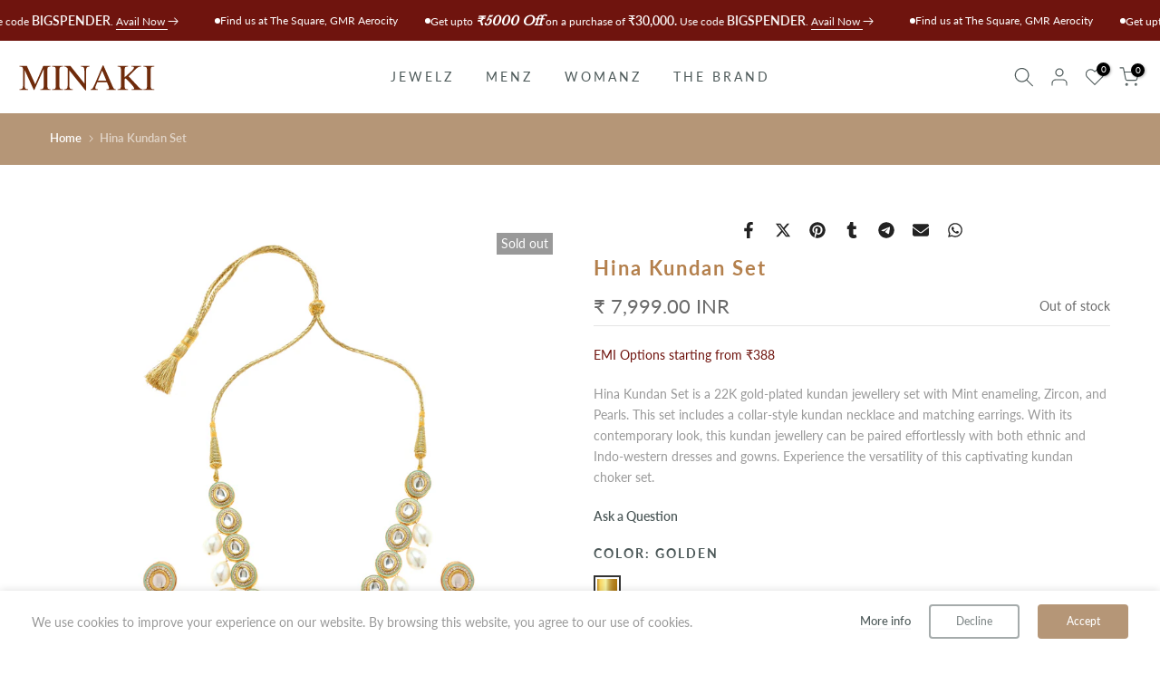

--- FILE ---
content_type: text/html; charset=utf-8
request_url: https://minaki.shop/en-int/search?type=article&q=mens%20the-brand&section_id=dropdown-menu
body_size: -168
content:
<div id="shopify-section-dropdown-menu" class="shopify-section">[nt_drop_split1]<link rel="stylesheet" href="//minaki.shop/cdn/shop/t/25/assets/t4s-submenu.css?v=147926530413512457781719320233" media="all"><div class="t4s-menu-item"><a href="/en-int/collections/sherwani">Sherwani</a></div><div class="t4s-menu-item"><a href="/en-int/collections/bundies">Bundies</a></div><div class="t4s-menu-item"><a href="/en-int/collections/kurta-sets">Kurta Sets</a></div>[nt_drop_split2]<link rel="stylesheet" href="//minaki.shop/cdn/shop/t/25/assets/t4s-submenu.css?v=147926530413512457781719320233" media="all"><div class="t4s-menu-item"><a href="/en-int/pages/about-us">About</a></div><div class="t4s-menu-item"><a href="/en-int/pages/careers">Careers</a></div><div class="t4s-menu-item"><a href="/en-int/pages/contact-us">Contact</a></div><div class="t4s-menu-item"><a href="/en-int/blogs/minaki">Blog</a></div>[nt_drop_split1]


</div>

--- FILE ---
content_type: text/html; charset=utf-8
request_url: https://minaki.shop/en-int/products/hina-kundan-set/?section_id=popups
body_size: 4870
content:
<div id="shopify-section-popups" class="shopify-section t4s-section-popup t4s-section-admn2-fixed"><!-- sections/popups.liquid --><style data-shopify>#t4s-popup__cookies-law {
					position: fixed;
					top: auto;
					bottom:0;
					left:0;
					right:0;
					background-color: var(--t4s-light-color);
					z-index: 999;
					padding: 15px 35px;
					box-shadow: 0 0 9px rgba(0,0,0,.14);
					transition: transform .35s ease);
					transform: translate3d(0,100%,0);
				}
				#t4s-popup__cookies-law.on--show {
					transform: none;
				}
				.t4s-popup__cookies-law.on--hide {
					transform: translate3d(0,100%,0);
				}
				a.t4s-pp_cookies__more-btn {
					border-bottom: 2px solid #f6f6f8;
					color: var(--secondary-color);
					font-weight: 500;
					font-size: 13px;
					margin-right: 20px;
					transition: all .25s ease;
				}
				a.t4s-pp_cookies__more-btn:focus{
					opacity: .7;
				}
				button.t4s-pp_cookies__decline-btn,
				button.t4s-pp_cookies__accept-btn {
					font-weight: 500;
					padding: 10px 14px;
					font-size: 12px;
					background-color: #b59677;
					color: var(--t4s-light-color);
					min-width: 100px;
					border-radius: 4px;
					transition: all .25s ease;
				}
				button.t4s-pp_cookies__accept-btn:focus{
					background-color: #007e91;
				}
				button.t4s-pp_cookies__decline-btn {
					margin-right: 20px;
					padding: 8px 25px;
					background-color: var(--t4s-light-color);
					color: rgba(var(--secondary-color-rgb), 0.7);
					border: 2px solid rgba(var(--secondary-color-rgb), 0.5);
				}
				@media (max-width: 767px) {
					.t4s-popup_cookies_text {
						margin-bottom: 15px;
					}
				}
				@media (-moz-touch-enabled: 0), (hover: hover) and (min-width: 1025px){
					a.t4s-pp_cookies__more-btn:hover {
						opacity: .7;
					}
					button.t4s-pp_cookies__accept-btn:hover {
						background-color: #007e91;
					}
					button.t4s-pp_cookies__decline-btn:hover {
						background-color: rgba(var(--secondary-color-rgb), 0.035);
					}
				}</style><div id="t4s-popup__cookies-law" data-block="cookie_wk9JjA" class="t4s-popup_cookies_wrap t4s-container-fluid on--hide" data-stt='{ "day_next": 60,"pp_version":1994, "show":1 }' >
			   <div class="t4s-row t4s-align-items-center t4s-justify-content-center t4s-text-center t4s-text-md-start">
			     <div class="t4s-col-item t4s-col-12 t4s-col-md t4s-popup_cookies_text t4s-rte--list">We use cookies to improve your experience on our website. By browsing this website, you agree to our use of cookies.</div>
			     <div class="t4s-col-item t4s-col-12 t4s-col-md-auto t4s-popup_cookies_btns"><a href="/en-int/policies/privacy-policy" class="t4s-pp_cookies__more-btn">More info</a><button type="button" class="t4s-pp_cookies__decline-btn">Decline</button><button type="button" class="t4s-pp_cookies__accept-btn">Accept</button></div>
			   </div>
			</div><style data-shopify>#t4s-popup__exit {
				    max-width: 950px !important;
				    background-color: var(--t4s-body-background);
				    margin: 30px auto;
				    padding: 30px;
					}
					.t4s-opening-qv .t4s-exit_pp_wrapper ~ .t4s-modal,
					.t4s-opening-qs .t4s-exit_pp_wrapper ~ .t4s-modal{
						z-index: 99999;
					}</style><div id="t4s-popup__exit" data-block="a318abee-f06d-417d-abb3-3b43dedf8df9" class="t4s-popup__exit_wrap t4s-container mfp-with-anim mfp-hide" data-stt='{ "pp_version": 1,"day_next": 1 }'>
				<link href="//minaki.shop/cdn/shop/t/25/assets/t4s-collection-products.css?v=143654412009758033961719320232" rel="stylesheet" type="text/css" media="all" />
				<link href="//minaki.shop/cdn/shop/t/25/assets/t4s-slider-settings.css?v=13078519505750549161719320233" rel="stylesheet" type="text/css" media="all" />
				<link href="//minaki.shop/cdn/shop/t/25/assets/pre_flickityt4s.min.css?v=84645872365630905421719320232" rel="stylesheet" type="text/css" media="all" />
<link href="//minaki.shop/cdn/shop/t/25/assets/t4s-loading.css?v=164495538395147034211719320233" rel="stylesheet" media="print" onload="this.media='all'"><link href="//minaki.shop/cdn/shop/t/25/assets/t4s-top-head.css?v=38748564074160342301719320234" rel="stylesheet" type="text/css" media="all" />
<div class="t4s-top-heading t4s_des_title_4 t4s-text-center" style="--tophead-mb:30px;--tophead-mb-tb:30px;--tophead-mb-mb:25px;" timeline hdt-reveal="slide-in"><h3 class="t4s-section-title t4s-title"><span>Stop! Unlock 15% Off Your Cart</span></h3><span class="t4s-section-des t4s-subtitle t4s-rte"><p>Use code BUNDLE15 to avail Buy 2 and Save Big!</p></span></div><div data-t4s-resizeobserver class="t4s-flicky-slider t4s_box_pr_slider t4s-products t4s-text-center t4s_ratio2_3 t4s_contain  t4s-slider-btn-style-outline t4s-slider-btn-none t4s-slider-btn-small t4s-slider-btn-cl-primary t4s-slider-btn-vi-hover t4s-slider-btn-hidden-mobile-true   t4s-dots-style-elessi t4s-dots-cl-dark t4s-dots-round-true t4s-dots-hidden-mobile-false  t4s-row t4s-row-cols-4 t4s-gx-10 flickityt4s" data-flickityt4s-js='{"setPrevNextButtons":true,"arrowIcon":"1","imagesLoaded": 0,"adaptiveHeight": 0, "contain": 1, "groupCells": "100%", "dragThreshold" : 5, "cellAlign": "left","wrapAround": true,"prevNextButtons": true,"percentPosition": 1,"pageDots": true, "autoPlay" : 5000, "pauseAutoPlayOnHover" : true }' style="--space-dots: 10px;"><div class="t4s-product t4s-pr-grid t4s-pr-style5 t4s-pr-8071115407583  t4s-col-item" data-product-options='{ "id":"8071115407583","cusQty":"1","available":true, "handle":"dancing-diamond-bracelet", "isDefault": false, "VariantFirstID": 44258220409055, "customBadge":["Ready to Ship","XCLUSIVE"], "customBadgeHandle":["ready-to-ship","xclusive"],"dateStart":1688371667, "compare_at_price":null,"price":390000, "isPreoder":false,"isExternal":false,"image2":"\/\/minaki.shop\/cdn\/shop\/files\/73.png?v=1742977751\u0026width=1","alt":"Minaki Dancing Diamond Bracelet","isGrouped":false,"maxQuantity":9999 }'>
  <div class="t4s-product-wrapper">
    <div data-cacl-slide class="t4s-product-inner t4s-pr t4s-oh" timeline hdt-reveal="slide-in"><div class="t4s-product-img t4s_ratio" style="--aspect-ratioapt: 1.0">
    <img data-pr-img class="t4s-product-main-img lazyloadt4s" loading="lazy" src="[data-uri]" data-src="//minaki.shop/cdn/shop/files/68.png?v=1688371670&width=1" data-widths="[100,200,330,400,500,600,700,800,900]" data-optimumx="2" data-sizes="auto" width="3000" height="3000" alt="Minaki Dancing Diamond Bracelet">
    <span class="lazyloadt4s-loader"></span>
    <div data-replace-img2></div>
    <noscript><img class="t4s-product-main-img" loading="lazy" width="3000" height="3000" src="//minaki.shop/cdn/shop/files/68.png?v=1688371670&width=600"  alt="Minaki Dancing Diamond Bracelet"></noscript>
</div><div data-product-badge data-sort="sale,new,soldout,preOrder,custom" class="t4s-product-badge"></div>
      <div class="t4s-product-btns2"><div data-replace-wishlist data-tooltip="left"></div><div data-replace-quickview data-tooltip="left"></div>
         <div data-replace-compare data-tooltip="left"></div>
      </div>
       <div class="t4s-product-btns"><div data-replace-atc data-has-qty></div>
      </div><a data-pr-href class="t4s-full-width-link" href="/en-int/products/dancing-diamond-bracelet"></a>
    </div>
    <div class="t4s-product-info">
      <div class="t4s-product-info__inner"><h3 class="t4s-product-title"><a data-pr-href href="/en-int/products/dancing-diamond-bracelet">Dancing Diamond Bracelet</a></h3><div class="t4s-product-price"data-pr-price data-product-price><span class="money conversion-bear-money"> ₹ 3,900.00 INR </span>
</div><div class="t4s-product-rating"></div><div class="t4s-product-colors" data-color-options='{ "color_count":1, "color_variants":["Golden"], "color_variants_avai":["Golden"], "color_variants_handle":["golden"], "img_variants":[], "id_variants":[], "img_ratios":[], "img_options":[] }'><span class="t4s-pr-color__item"><span class="t4s-pr-color__value bg_color_ntloading"></span></span><span class="t4s-pr-color__item"><span class="t4s-pr-color__value bg_color_ntloading"></span></span><span class="t4s-pr-color__item"><span class="t4s-pr-color__value bg_color_ntloading"></span></span></div></div>
    </div>
  </div>
</div><div class="t4s-product t4s-pr-grid t4s-pr-style5 t4s-pr-8686662844639  t4s-col-item" data-product-options='{ "id":"8686662844639","cusQty":"1","available":false, "handle":"crystal-cascade-earrings", "isDefault": false, "VariantFirstID": 45977256001759, "customBadge":null, "customBadgeHandle":null,"dateStart":1718346687, "compare_at_price":null,"price":250000, "isPreoder":false,"isExternal":false,"image2":"\/\/minaki.shop\/cdn\/shop\/files\/126_f1c20b41-3e77-4e9d-8d70-e524de6622fb.png?v=1718346124\u0026width=1","alt":"Crystal Cascade Earrings","isGrouped":false,"maxQuantity":9999 }'>
  <div class="t4s-product-wrapper">
    <div data-cacl-slide class="t4s-product-inner t4s-pr t4s-oh" timeline hdt-reveal="slide-in"><div class="t4s-product-img t4s_ratio" style="--aspect-ratioapt: 1.0">
    <img data-pr-img class="t4s-product-main-img lazyloadt4s" loading="lazy" src="[data-uri]" data-src="//minaki.shop/cdn/shop/files/125.png?v=1718346124&width=1" data-widths="[100,200,330,400,500,600,700,800,900]" data-optimumx="2" data-sizes="auto" width="900" height="900" alt="Crystal Cascade Earrings">
    <span class="lazyloadt4s-loader"></span>
    <div data-replace-img2></div>
    <noscript><img class="t4s-product-main-img" loading="lazy" width="900" height="900" src="//minaki.shop/cdn/shop/files/125.png?v=1718346124&width=600"  alt="Crystal Cascade Earrings"></noscript>
</div><div data-product-badge data-sort="sale,new,soldout,preOrder,custom" class="t4s-product-badge"></div>
      <div class="t4s-product-btns2"><div data-replace-wishlist data-tooltip="left"></div><div data-replace-quickview data-tooltip="left"></div>
         <div data-replace-compare data-tooltip="left"></div>
      </div>
       <div class="t4s-product-btns"><div data-replace-atc data-has-qty></div>
      </div><a data-pr-href class="t4s-full-width-link" href="/en-int/products/crystal-cascade-earrings"></a>
    </div>
    <div class="t4s-product-info">
      <div class="t4s-product-info__inner"><h3 class="t4s-product-title"><a data-pr-href href="/en-int/products/crystal-cascade-earrings">Crystal Cascade Earrings</a></h3><div class="t4s-product-price"data-pr-price data-product-price><span class="money conversion-bear-money"> ₹ 2,500.00 INR </span>
</div><div class="t4s-product-rating"></div><div class="t4s-product-colors" data-color-options='{ "color_count":1, "color_variants":["Gold"], "color_variants_avai":[], "color_variants_handle":["gold"], "img_variants":[], "id_variants":[], "img_ratios":[], "img_options":[] }'><span class="t4s-pr-color__item"><span class="t4s-pr-color__value bg_color_ntloading"></span></span><span class="t4s-pr-color__item"><span class="t4s-pr-color__value bg_color_ntloading"></span></span><span class="t4s-pr-color__item"><span class="t4s-pr-color__value bg_color_ntloading"></span></span></div></div>
    </div>
  </div>
</div><div class="t4s-product t4s-pr-grid t4s-pr-style5 t4s-pr-8434100895967  t4s-col-item" data-product-options='{ "id":"8434100895967","cusQty":"1","available":true, "handle":"eleganza-blacelet", "isDefault": false, "VariantFirstID": 45417486024927, "customBadge":["Ready to Ship"], "customBadgeHandle":["ready-to-ship"],"dateStart":1712139481, "compare_at_price":null,"price":400000, "isPreoder":false,"isExternal":false,"image2":"\/\/minaki.shop\/cdn\/shop\/files\/175_f2c15eb1-d2d6-4a4b-bf35-800636c68699.png?v=1742977185\u0026width=1","alt":"Xanthe Bracelet","isGrouped":false,"maxQuantity":9999 }'>
  <div class="t4s-product-wrapper">
    <div data-cacl-slide class="t4s-product-inner t4s-pr t4s-oh" timeline hdt-reveal="slide-in"><div class="t4s-product-img t4s_ratio" style="--aspect-ratioapt: 1.0">
    <img data-pr-img class="t4s-product-main-img lazyloadt4s" loading="lazy" src="[data-uri]" data-src="//minaki.shop/cdn/shop/files/173.png?v=1717828065&width=1" data-widths="[100,200,330,400,500,600,700,800,900]" data-optimumx="2" data-sizes="auto" width="900" height="900" alt="Xanthe Bracelet">
    <span class="lazyloadt4s-loader"></span>
    <div data-replace-img2></div>
    <noscript><img class="t4s-product-main-img" loading="lazy" width="900" height="900" src="//minaki.shop/cdn/shop/files/173.png?v=1717828065&width=600"  alt="Xanthe Bracelet"></noscript>
</div><div data-product-badge data-sort="sale,new,soldout,preOrder,custom" class="t4s-product-badge"></div>
      <div class="t4s-product-btns2"><div data-replace-wishlist data-tooltip="left"></div><div data-replace-quickview data-tooltip="left"></div>
         <div data-replace-compare data-tooltip="left"></div>
      </div>
       <div class="t4s-product-btns"><div data-replace-atc data-has-qty></div>
      </div><a data-pr-href class="t4s-full-width-link" href="/en-int/products/eleganza-blacelet"></a>
    </div>
    <div class="t4s-product-info">
      <div class="t4s-product-info__inner"><h3 class="t4s-product-title"><a data-pr-href href="/en-int/products/eleganza-blacelet">Xanthe Bracelet</a></h3><div class="t4s-product-price"data-pr-price data-product-price><span class="money conversion-bear-money"> ₹ 4,000.00 INR </span>
</div><div class="t4s-product-rating"></div><div class="t4s-product-colors" data-color-options='{ "color_count":1, "color_variants":["Golden"], "color_variants_avai":["Golden"], "color_variants_handle":["golden"], "img_variants":[], "id_variants":[], "img_ratios":[], "img_options":[] }'><span class="t4s-pr-color__item"><span class="t4s-pr-color__value bg_color_ntloading"></span></span><span class="t4s-pr-color__item"><span class="t4s-pr-color__value bg_color_ntloading"></span></span><span class="t4s-pr-color__item"><span class="t4s-pr-color__value bg_color_ntloading"></span></span></div></div>
    </div>
  </div>
</div><div class="t4s-product t4s-pr-grid t4s-pr-style5 t4s-pr-8690482905311  t4s-col-item" data-product-options='{ "id":"8690482905311","cusQty":"1","available":true, "handle":"blushing-bloom-earrings", "isDefault": false, "VariantFirstID": 45985999093983, "customBadge":["Ready to Ship","XCLUSIVE"], "customBadgeHandle":["ready-to-ship","xclusive"],"dateStart":1718606535, "compare_at_price":null,"price":200000, "isPreoder":false,"isExternal":false,"image2":"\/\/minaki.shop\/cdn\/shop\/files\/8_51793f27-d374-4ce6-9d76-b45a9d395336.png?v=1718606245\u0026width=1","alt":"Blushing Bloom Earrings","isGrouped":false,"maxQuantity":9999 }'>
  <div class="t4s-product-wrapper">
    <div data-cacl-slide class="t4s-product-inner t4s-pr t4s-oh" timeline hdt-reveal="slide-in"><div class="t4s-product-img t4s_ratio" style="--aspect-ratioapt: 1.0">
    <img data-pr-img class="t4s-product-main-img lazyloadt4s" loading="lazy" src="[data-uri]" data-src="//minaki.shop/cdn/shop/files/7_82570e5b-d6d8-497a-8c0b-d381d804f41f.png?v=1718606245&width=1" data-widths="[100,200,330,400,500,600,700,800,900]" data-optimumx="2" data-sizes="auto" width="900" height="900" alt="Blushing Bloom Earrings">
    <span class="lazyloadt4s-loader"></span>
    <div data-replace-img2></div>
    <noscript><img class="t4s-product-main-img" loading="lazy" width="900" height="900" src="//minaki.shop/cdn/shop/files/7_82570e5b-d6d8-497a-8c0b-d381d804f41f.png?v=1718606245&width=600"  alt="Blushing Bloom Earrings"></noscript>
</div><div data-product-badge data-sort="sale,new,soldout,preOrder,custom" class="t4s-product-badge"></div>
      <div class="t4s-product-btns2"><div data-replace-wishlist data-tooltip="left"></div><div data-replace-quickview data-tooltip="left"></div>
         <div data-replace-compare data-tooltip="left"></div>
      </div>
       <div class="t4s-product-btns"><div data-replace-atc data-has-qty></div>
      </div><a data-pr-href class="t4s-full-width-link" href="/en-int/products/blushing-bloom-earrings"></a>
    </div>
    <div class="t4s-product-info">
      <div class="t4s-product-info__inner"><h3 class="t4s-product-title"><a data-pr-href href="/en-int/products/blushing-bloom-earrings">Blushing Bloom Earrings</a></h3><div class="t4s-product-price"data-pr-price data-product-price><span class="money conversion-bear-money"> ₹ 2,000.00 INR </span>
</div><div class="t4s-product-rating"></div><div class="t4s-product-colors" data-color-options='{ "color_count":1, "color_variants":["Red"], "color_variants_avai":["Red"], "color_variants_handle":["red"], "img_variants":[], "id_variants":[], "img_ratios":[], "img_options":[] }'><span class="t4s-pr-color__item"><span class="t4s-pr-color__value bg_color_ntloading"></span></span><span class="t4s-pr-color__item"><span class="t4s-pr-color__value bg_color_ntloading"></span></span><span class="t4s-pr-color__item"><span class="t4s-pr-color__value bg_color_ntloading"></span></span></div></div>
    </div>
  </div>
</div><div class="t4s-product t4s-pr-grid t4s-pr-style5 t4s-pr-8690437849311  t4s-col-item" data-product-options='{ "id":"8690437849311","cusQty":"1","available":false, "handle":"moonlight-earrings", "isDefault": false, "VariantFirstID": 45985917075679, "customBadge":null, "customBadgeHandle":null,"dateStart":1718602457, "compare_at_price":null,"price":320000, "isPreoder":false,"isExternal":false,"image2":"\/\/minaki.shop\/cdn\/shop\/files\/39_60de3de0-6bb7-45fa-8e9a-d8e78a1e63c4.png?v=1718602121\u0026width=1","alt":"Moonlight Earrings","isGrouped":false,"maxQuantity":9999 }'>
  <div class="t4s-product-wrapper">
    <div data-cacl-slide class="t4s-product-inner t4s-pr t4s-oh" timeline hdt-reveal="slide-in"><div class="t4s-product-img t4s_ratio" style="--aspect-ratioapt: 1.0">
    <img data-pr-img class="t4s-product-main-img lazyloadt4s" loading="lazy" src="[data-uri]" data-src="//minaki.shop/cdn/shop/files/36_31b00b18-fe35-4230-a9b7-7243093997be.png?v=1718602121&width=1" data-widths="[100,200,330,400,500,600,700,800,900]" data-optimumx="2" data-sizes="auto" width="900" height="900" alt="Moonlight Earrings">
    <span class="lazyloadt4s-loader"></span>
    <div data-replace-img2></div>
    <noscript><img class="t4s-product-main-img" loading="lazy" width="900" height="900" src="//minaki.shop/cdn/shop/files/36_31b00b18-fe35-4230-a9b7-7243093997be.png?v=1718602121&width=600"  alt="Moonlight Earrings"></noscript>
</div><div data-product-badge data-sort="sale,new,soldout,preOrder,custom" class="t4s-product-badge"></div>
      <div class="t4s-product-btns2"><div data-replace-wishlist data-tooltip="left"></div><div data-replace-quickview data-tooltip="left"></div>
         <div data-replace-compare data-tooltip="left"></div>
      </div>
       <div class="t4s-product-btns"><div data-replace-atc data-has-qty></div>
      </div><a data-pr-href class="t4s-full-width-link" href="/en-int/products/moonlight-earrings"></a>
    </div>
    <div class="t4s-product-info">
      <div class="t4s-product-info__inner"><h3 class="t4s-product-title"><a data-pr-href href="/en-int/products/moonlight-earrings">Moonlight Earrings</a></h3><div class="t4s-product-price"data-pr-price data-product-price><span class="money conversion-bear-money"> ₹ 3,200.00 INR </span>
</div><div class="t4s-product-rating"></div><div class="t4s-product-colors" data-color-options='{ "color_count":1, "color_variants":["Blue"], "color_variants_avai":[], "color_variants_handle":["blue"], "img_variants":[], "id_variants":[], "img_ratios":[], "img_options":[] }'><span class="t4s-pr-color__item"><span class="t4s-pr-color__value bg_color_ntloading"></span></span><span class="t4s-pr-color__item"><span class="t4s-pr-color__value bg_color_ntloading"></span></span><span class="t4s-pr-color__item"><span class="t4s-pr-color__value bg_color_ntloading"></span></span></div></div>
    </div>
  </div>
</div><div class="t4s-product t4s-pr-grid t4s-pr-style5 t4s-pr-8690454560991  t4s-col-item" data-product-options='{ "id":"8690454560991","cusQty":"1","available":false, "handle":"borealis-whisper-earrings", "isDefault": false, "VariantFirstID": 45985942470879, "customBadge":null, "customBadgeHandle":null,"dateStart":1718603518, "compare_at_price":null,"price":400000, "isPreoder":false,"isExternal":false,"image2":"\/\/minaki.shop\/cdn\/shop\/files\/31_0a7fc33d-5120-49e3-b09c-7929785d36ca.png?v=1718603336\u0026width=1","alt":"Borealis Whisper Earrings","isGrouped":false,"maxQuantity":9999 }'>
  <div class="t4s-product-wrapper">
    <div data-cacl-slide class="t4s-product-inner t4s-pr t4s-oh" timeline hdt-reveal="slide-in"><div class="t4s-product-img t4s_ratio" style="--aspect-ratioapt: 1.0">
    <img data-pr-img class="t4s-product-main-img lazyloadt4s" loading="lazy" src="[data-uri]" data-src="//minaki.shop/cdn/shop/files/27_7ddfb161-800d-4c6c-a22c-514f4c7ab71f.png?v=1718603336&width=1" data-widths="[100,200,330,400,500,600,700,800,900]" data-optimumx="2" data-sizes="auto" width="900" height="900" alt="Borealis Whisper Earrings">
    <span class="lazyloadt4s-loader"></span>
    <div data-replace-img2></div>
    <noscript><img class="t4s-product-main-img" loading="lazy" width="900" height="900" src="//minaki.shop/cdn/shop/files/27_7ddfb161-800d-4c6c-a22c-514f4c7ab71f.png?v=1718603336&width=600"  alt="Borealis Whisper Earrings"></noscript>
</div><div data-product-badge data-sort="sale,new,soldout,preOrder,custom" class="t4s-product-badge"></div>
      <div class="t4s-product-btns2"><div data-replace-wishlist data-tooltip="left"></div><div data-replace-quickview data-tooltip="left"></div>
         <div data-replace-compare data-tooltip="left"></div>
      </div>
       <div class="t4s-product-btns"><div data-replace-atc data-has-qty></div>
      </div><a data-pr-href class="t4s-full-width-link" href="/en-int/products/borealis-whisper-earrings"></a>
    </div>
    <div class="t4s-product-info">
      <div class="t4s-product-info__inner"><h3 class="t4s-product-title"><a data-pr-href href="/en-int/products/borealis-whisper-earrings">Borealis Whisper Earrings</a></h3><div class="t4s-product-price"data-pr-price data-product-price><span class="money conversion-bear-money"> ₹ 4,000.00 INR </span>
</div><div class="t4s-product-rating"></div><div class="t4s-product-colors" data-color-options='{ "color_count":1, "color_variants":["Yellow"], "color_variants_avai":[], "color_variants_handle":["yellow"], "img_variants":[], "id_variants":[], "img_ratios":[], "img_options":[] }'><span class="t4s-pr-color__item"><span class="t4s-pr-color__value bg_color_ntloading"></span></span><span class="t4s-pr-color__item"><span class="t4s-pr-color__value bg_color_ntloading"></span></span><span class="t4s-pr-color__item"><span class="t4s-pr-color__value bg_color_ntloading"></span></span></div></div>
    </div>
  </div>
</div></div>
		   </div><style data-shopify>#t4s-popup__newsletter {
				    max-width: 530px !important;
				    background-color: var(--t4s-body-background);
					margin: 30px auto;
				}
				#t4s-popup__newsletter:not(.t4s-news-layout1) {
					max-width: 800px !important;
				}
				.t4s-popup-newsletter-form {
					padding: 30px;
				}
				.t4s-popup-newsletter-form .t4s-news-heading {
					font-size: 18px;
				    line-height: 30px;
				    margin-top: 0;
				    margin-bottom:10px;
				    color: var(--heading-color)
				}
				.t4s-popup-newsletter-form .t4s-news-subheading {
				    margin-bottom:10px;
				}
				.t4s-popup-newsletter-form form {
					margin-bottom: 10px;
				}
				.t4s-popup-newsletter-form input:focus::placeholder {
					color: transparent;
				}
				.t4s-popup-news-footer,
				.t4s-popup-news-checkzone {
					font-size: 12px;
				}
				.t4s-news-layout3 > .t4s-row {
					flex-direction: row-reverse;
				}
				.t4s-popup-news-checkzone .t4s-popup_new_checkbox {
					display:none;
				}
				.t4s-popup-news-checkzone .t4s-popup_new_checkbox + label {
    				cursor: pointer;
				}
				.t4s-popup-news-checkzone .t4s-popup_new_checkbox + label::before {
					content: '';
				    display: inline-block;
				    margin-right: 10px;
				    width: 16px;
				    height: 16px;
				    min-width: 16px;
				    border: 1px solid #d4d6d8;
				    background: #fff;
				    box-shadow: 0 1px rgb(212 214 216 / 40%);
				    border-radius: 2px;
				    appearance: none;
				    position: relative;
    				top: 3px;
    				box-shadow: none;
				    background-size: cover;
				    background-repeat: no-repeat;
				    background-position: 50%;
				    transition: .2s ease-in-out;
				}
				.t4s-popup-news-checkzone .t4s-popup_new_checkbox:checked + label::before {
					background-color: var(--accent-color);
    				border-color: var(--accent-color);
				}
				.t4s-popup-news-checkzone .t4s-popup_new_checkbox~svg {
					display: block;
				    width: 12px;
				    height: 12px;
				    fill: #fff;
				    position: absolute;
				    top: 5px;
				    left: 2px;
				    pointer-events: none;
				    transform: scale(0);
				    transition: .25s ease-in-out;
				}
				.t4s-popup-news-checkzone .t4s-popup_new_checkbox:checked~svg {
				    transform: scale(1);
				}
		   	#t4s-form-popups .t4s-newsletter__response > div {
			   	 position: static;
				    z-index: 2;
				    background-color: #fff;
				    padding: 5px 15px;
	    			 color: var(--t4s-success-color);
	    			 background: rgba(var(--t4s-success-color-rgb),.1);
				    border: solid 1px var(--t4s-success-color);
				    border-radius: var(--btn-radius);
				    text-align: start;
				    margin: 10px 0;
				    font-size: 13px;
				    display: inline-block;
			   }
				#t4s-form-popups .t4s-newsletter__response .t4s-newsletter__error {
					border-color: var(--t4s-error-color);
						color: var(--t4s-error-color);
						background: rgba(var(--t4s-error-color-rgb),.1);
				}
				#t4s-form-popups .t4s-newsletter__response .t4s-newsletter__success svg {
						fill: currentColor;
						width: 16px;
						margin: 5px;
						display: inline-block;
						vertical-align: middle;
				}</style><div id="t4s-popup__newsletter" data-block="newsletter_JTWytd" class="mfp-with-anim mfp-hide t4s-text-center t4s-news-layout2 t4s_ratioadapt t4s_cover" data-stt='{ "number_pages": 0,"pp_version": 1,"after": "time","time_delay": 20000,"scroll_delay": 800,"day_next": 7,"isMobile":true }'>
		   	<div class="t4s-row t4s-g-0 t4s-align-items-center t4s-justify-content-center t4s-row-cols-md-2 t4s-row-cols-1"><div class="t4s-col-item t4s-pr">
						<div class="t4s_ratio t4s-bg-11" style="background: url(//minaki.shop/cdn/shop/files/NAU02244.jpg?v=1685172551&width=1);--aspect-ratioapt: 1.1163841807909605">
							<img class="lazyloadt4s t4s-lz--fadeIn" data-src="//minaki.shop/cdn/shop/files/NAU02244.jpg?v=1685172551&width=1" data-widths="[400,600,700,800,900,1000,1200,1400,1600]" data-optimumx="2" data-sizes="auto" src="[data-uri]" width="1976" height="1770" alt="" loading="lazy">
						</div>
					</div><div class="t4s-col-item t4s-text-center"style="--animation:;--delay-animation:s;--input-cl: #878787;--input-bg-cl: ;--border-cl:#000000;--btn-cl:#ffffff;--btn-bg-cl:#222222;--btn-hover-cl:#ffffff;--btn-hover-bg-cl:#b59677;--mgb:px;--mgb-tb:px;--mgb-mb: px;--form-width:px;--form-width-tb:px;--form-width-mb:px;">
		   			<div class="t4s-popup-newsletter-form">
				   	 <h4 class="t4s-news-heading">Sign up our newsletter and save 10% off for the next purchase!</h4>
				   	 <p class="t4s-news-subheading">Subscribe to our newsletters and don’t miss new arrivals, the latest fashion updates and our promotions.</p>
<form method="post" action="/en-int/contact#t4s-form-popups" id="t4s-form-popups" accept-charset="UTF-8" class="t4s-pr t4s-z-100 t4s-newsletter__form" data-form-mail-agree=""><input type="hidden" name="form_type" value="customer" /><input type="hidden" name="utf8" value="✓" /><input type="hidden" name="contact[tags]" value="newsletter">
        <div class="t4s-newsletter__fields">
           <div class="t4s-newsletter__inner t4s-row t4s-g-0 t4s-pr t4s-oh ">
              <div class="t4s-col t4s-col-item is--col-email"><input type="email" name="contact[email]" placeholder="Your email address"  value="" class="t4s-text-center t4s-text-md-start t4s-newsletter__email" required="required"></div>
              <div class="t4s-col-auto t4s-col-item is--col-btn">
                <button data-agreeMail-btn type="submit" class="t4s-w-100 t4s-newsletter__submit t4s-truncate t4s-btn-loading__svg">
                  <span class="t4s-newsletter__text">Subscribe
</span>
                  <span class="t4s-loading__spinner t4s-dn">
                    <svg width="16" height="16" aria-hidden="true" focusable="false" role="presentation" class="t4s-svg__spinner" viewBox="0 0 66 66" xmlns="http://www.w3.org/2000/svg"><circle class="t4s-path" fill="none" stroke-width="6" cx="33" cy="33" r="30"></circle></svg>
                  </span>
                </button>
              </div>
           </div><div class="t4s-clearfix"></div><p class="t4s-agree__checkbox t4s-pr t4s-d-inline-block ">
      <input type="checkbox" data-agreeMail-checkbox id="t4s-agree_popups" name="t4s-agree_popups" required="required">
      <label for="t4s-agree_popups">I agree with the terms and conditions.</label>
      <svg class="t4s-dn t4s-icon_checked" viewBox="0 0 24 24"><path d="M9 20l-7-7 3-3 4 4L19 4l3 3z"></path></svg>
    </p></div>
         <div data-new-response-form class="t4s-newsletter__response"></div></form><div class="t4s-popup-news-footer t4s-rte--list">Your Information will never be shared with any third party.</div></div>
			    </div>
	         </div>
		   </div></div>

--- FILE ---
content_type: text/css
request_url: https://minaki.shop/cdn/shop/t/25/assets/custom.css?v=164236431925463073341719664845
body_size: -543
content:
/** Shopify CDN: Minification failed

Line 18:0 Unexpected "}"
Line 31:0 Unexpected "}"

**/
/*-----------------------------------------------------------------------------/
/ Custom Theme CSS
/-----------------------------------------------------------------------------*/
/*---------------- Global Custom CSS -------------------*//*---------------- Custom CSS for only desktop -------------------*/
@media (min-width: 1025px) {.desktop_view {
    display:block;
  }
  .mobile_view {
    display:none;
  }
}
}

/*---------------- Custom CSS for tablet, mobile -------------------*/
@media (max-width: 1024px) {}

/*---------------- Custom CSS for only tablet -------------------*/
@media (min-width: 768px) and (max-width: 1024px) {.desktop_view {
    display:block;
  }
  .mobile_view {
    display:none;
  }
}
}

/*---------------- Custom CSS for only mobile -------------------*/
@media (max-width: 767px){.desktop_view {
    display:none;
  }
  .mobile_view {
    display:block;
  }
}

--- FILE ---
content_type: text/css
request_url: https://minaki.shop/cdn/shop/t/25/assets/t4s-countdown.css?v=172944254716036138201719320232
body_size: 107
content:
.t4s-countdown{margin-bottom:var(--mgb)}.t4s-countdown .t4s-time{display:inline-flex;opacity:0}.t4s-countdown .t4s-time.t4s-countdown-enabled,.t4s-countdown-enabled .t4s-time{opacity:1}.t4s-countdown .t4s-time.t4s-countdown-enabled.expired_cdt4{display:none}.t4s-text-start .t4s-countdown .t4s-time,.t4s-countdown.t4s-text-start .t4s-time{justify-content:flex-start}.t4s-text-center .t4s-countdown .t4s-time,.t4s-countdown.t4s-text-center .t4s-time{justify-content:center}.t4s-text-end .t4s-countdown .t4s-time,.t4s-countdown.t4s-text-end .t4s-time{justify-content:flex-end}.t4s-countdown .t4s-time>span{display:flex;flex-direction:column;justify-content:center;margin:0 calc(var(--space-item)/2);min-width:46px;min-height:46px;font-weight:600;text-align:center}.t4s-countdown .t4s-time>span:first-child{margin-inline-start:0!important}.t4s-countdown .t4s-time>span:last-child{margin-inline-end:0!important}.t4s-countdown .t4s-time>span .t4s-cd-number{border:solid var(--border-cl);border-width:var(--bd-width);display:flex;min-height:46px;justify-content:center;align-items:center;background-color:var(--bg-cl);color:var(--number-cl);font-size:14px;border-radius:var(--bdr);padding:0}.t4s-countdown.t4s-countdown-des-1 .t4s-time>span .t4s-cd-number{box-shadow:0 0 3px #0000001a}.t4s-countdown .t4s-time>span .t4s-cd-text{border:none;display:block;color:var(--text-cl);margin-top:5px;font-size:12px;line-height:16px}.t4s-countdown-des-2 .t4s-time>span{background-color:var(--bg-cl);border-radius:var(--bdr);border-color:var(--border-cl);border-width:var(--bd-width);border-style:solid;padding:0}.t4s-countdown-des-2 .t4s-time>span .t4s-cd-number{font-size:14px;line-height:16px;font-weight:500;background-color:transparent;border:none;min-width:1px;min-height:1px;padding:0;display:block;border-radius:0}.t4s-countdown-des-2 .t4s-time>span .t4s-cd-text{font-weight:400;font-size:12px;line-height:16px;padding:0;margin:0}.t4s-countdown.t4s-countdown-des-3 .t4s-time>span{min-width:50px}.t4s-countdown.t4s-countdown-des-3 .t4s-time>span .t4s-cd-number{background-color:transparent;min-height:1px;margin:5px 0}.t4s-countdown-des-3 .t4s-time>span .t4s-cd-text{font-size:11px;font-weight:400}@media (min-width: 768px) and (max-width: 1199px){.t4s-countdown .t4s-time>span{margin:0 calc(var(--space-item-tb)/2)}.t4s-countdown{margin-bottom:var(--mgb-tb)}}@media (min-width: 1025px){.t4s-text-md-start .t4s-countdown .t4s-time{justify-content:flex-start}.t4s-text-md-center .t4s-countdown .t4s-time{justify-content:center}.t4s-text-md-end .t4s-countdown .t4s-time{justify-content:flex-end}}.t4s-countdown.t4s-countdown-size-medium .t4s-time>span,.t4s-countdown-des-2.t4s-countdown-size-medium .t4s-time>span{min-width:50px;min-height:50px}.t4s-countdown-des-1.t4s-countdown-size-medium .t4s-time>span .t4s-cd-number{min-height:50px;font-size:14px}.t4s-countdown.t4s-countdown-size-large .t4s-time>span,.t4s-countdown-des-2.t4s-countdown-size-large .t4s-time>span{min-width:60px;min-height:60px}.t4s-countdown-des-1.t4s-countdown-size-large .t4s-time>span .t4s-cd-number{min-height:60px;font-size:16px}.t4s-countdown-des-2.t4s-countdown-size-large .t4s-time>span .t4s-cd-number{font-size:16px}.t4s-countdown.t4s-countdown-size-large .t4s-time>span .t4s-cd-text{font-size:14px}.t4s-countdown.t4s-countdown-size-extra_large .t4s-time>span,.t4s-countdown-des-2.t4s-countdown-size-extra_large .t4s-time>span{min-width:70px;min-height:70px}.t4s-countdown-des-1.t4s-countdown-size-extra_large .t4s-time>span .t4s-cd-number{min-height:70px;font-size:18px;line-height:18px}.t4s-countdown-des-2.t4s-countdown-size-extra_large .t4s-time>span .t4s-cd-number{font-size:18px;line-height:18px}.t4s-countdown.t4s-countdown-size-extra_large .t4s-time>span .t4s-cd-text{font-size:16px;line-height:18px}.t4s-countdown-des-3.t4s-countdown-size-small .t4s-time>span .t4s-cd-number{font-size:16px}.t4s-countdown-des-3.t4s-countdown-size-medium .t4s-time>span .t4s-cd-number{font-size:20px}.t4s-countdown-des-3.t4s-countdown-size-large .t4s-time>span .t4s-cd-number{font-size:30px}.t4s-countdown-des-3.t4s-countdown-size-extra_large .t4s-time>span .t4s-cd-number{font-size:40px}@media (max-width: 767px){.t4s-countdown{margin-bottom:var(--mgb-mb)}.t4s-countdown .t4s-time>span{margin:0 calc(var(--space-item-mb)/2)}.t4s-countdown.t4s-countdown-size-medium .t4s-time>span,.t4s-countdown-des-2.t4s-countdown-size-medium .t4s-time>span{margin:0 5px}div.t4s-countdown-des-1.t4s-countdown-size-medium .t4s-time>span span.t4s-cd-number{min-height:36px;font-size:14px}.t4s-countdown .t4s-time>span{min-width:36px;min-height:36px}.t4s-countdown.t4s-countdown-des-1 .t4s-time>span .t4s-cd-number{min-height:36px;font-size:12px}.t4s-countdown-des-1.t4s-countdown-size-medium .t4s-time>span .t4s-cd-number{min-height:40px;font-size:12px}.t4s-countdown.t4s-countdown-size-large .t4s-time>span,.t4s-countdown-des-2.t4s-countdown-size-large .t4s-time>span{min-width:50px;min-height:50px}.t4s-countdown-des-1.t4s-countdown-size-large .t4s-time>span .t4s-cd-number{min-height:50px;font-size:14px}.t4s-countdown-des-2.t4s-countdown-size-large .t4s-time>span .t4s-cd-number{font-size:14px}.t4s-countdown.t4s-countdown-size-large .t4s-time>span .t4s-cd-text{font-size:12px}.t4s-countdown.t4s-countdown-size-extra_large .t4s-time>span,.t4s-countdown-des-2.t4s-countdown-size-extra_large .t4s-time>span{min-width:60px;min-height:60px}.t4s-countdown-des-1.t4s-countdown-size-extra_large .t4s-time>span .t4s-cd-number{min-height:60px;font-size:16px;line-height:16px}.t4s-countdown-des-2.t4s-countdown-size-extra_large .t4s-time>span .t4s-cd-number{font-size:16px;line-height:16px}.t4s-countdown.t4s-countdown-size-extra_large .t4s-time>span .t4s-cd-text{font-size:14px;line-height:16px}.t4s-countdown-des-3.t4s-countdown-size-small .t4s-time>span .t4s-cd-number{font-size:14px}.t4s-countdown-des-3.t4s-countdown-size-medium .t4s-time>span .t4s-cd-number{font-size:18px}.t4s-countdown-des-3.t4s-countdown-size-large .t4s-time>span .t4s-cd-number{font-size:26px}.t4s-countdown-des-3.t4s-countdown-size-extra_large .t4s-time>span .t4s-cd-number{font-size:36px}}
/*# sourceMappingURL=/cdn/shop/t/25/assets/t4s-countdown.css.map?v=172944254716036138201719320232 */


--- FILE ---
content_type: text/css
request_url: https://minaki.shop/cdn/shop/t/25/assets/colors.css?v=109356160594531422681719664808
body_size: -230
content:
/*! Code css #t4s_custom_color */.bg_color_golden.lazyloadt4sed{background-image:url(/cdn/shop/files/21.png?crop=center&height=100&v=1686649974&width=100)}.bg_color_silver.lazyloadt4sed{background-image:url(/cdn/shop/files/22.png?crop=center&height=100&v=1686649974&width=100)}.bg_color_rose-gold.lazyloadt4sed{background-image:url(/cdn/shop/files/23.png?crop=center&height=100&v=1686649974&width=100)}.t4s-badge-item.t4s-badge-xclusive{background-color:#25a;color:#fff}.t4s-badge-item.t4s-badge-ready-to-ship{background-color:#7cca35;color:#fff}.t4s_lb_menu_hot{background-color:#fa0000;color:#fff}.bg_color_blue{--t4s-bg-color: #28b0ce}.bg_color_green{--t4s-bg-color: #38ab5e}.bg_color_dark-green{--t4s-bg-color: #356A50}.bg_color_brown{--t4s-bg-color: #964215}.bg_color_fuschia-pink{--t4s-bg-color: #e728d3}.bg_color_lemon{--t4s-bg-color: #def920}.bg_color_yellow{--t4s-bg-color: #faff49}.bg_color_multi-color.lazyloadt4sed{background-image:url(/cdn/shop/files/smol.jpg?crop=center&height=100&v=1652009741&width=100)}.bg_color_emerald{--t4s-bg-color: #398f56}.bg_color_mint{--t4s-bg-color: #a6f9a6}.bg_color_red{--t4s-bg-color: #d13939}.bg_color_sapphire{--t4s-bg-color: #0f52ba}.bg_color_sea-green{--t4s-bg-color: #20b2aa}.bg_color_wine{--t4s-bg-color: #AF3CBB}.bg_color_peach{--t4s-bg-color: #ffe5b4}.bg_color_cream{--t4s-bg-color: #fffdd0}.bg_color_ruby{--t4s-bg-color: #bf1212}.bg_color_lilac{--t4s-bg-color: #e5bde5}.bg_color_fuchsia-pink{--t4s-bg-color: #ff00ff}.bg_color_olive{--t4s-bg-color: #868610}.bg_color_sky-blue{--t4s-bg-color: #94e0ff}.bg_color_fawn{--t4s-bg-color: #e5aa70}.bg_color_navy-blue{--t4s-bg-color: #3356c7}
/*# sourceMappingURL=/cdn/shop/t/25/assets/colors.css.map?v=109356160594531422681719664808 */


--- FILE ---
content_type: image/svg+xml
request_url: https://cdn.shopify.com/s/files/1/0499/5222/7485/files/MINAKI.svg?v=1721563580
body_size: 1141
content:
<svg version="1.0" preserveAspectRatio="xMidYMid meet" height="100" viewBox="0 0 224.87999 74.999997" zoomAndPan="magnify" width="300" xmlns:xlink="http://www.w3.org/1999/xlink" xmlns="http://www.w3.org/2000/svg"><defs><g></g></defs><g fill-opacity="1" fill="#6f2b0b"><g transform="translate(0, 60.52195)"><g><path d="M 52.15625 0 L 35.234375 0 L 35.234375 -1.140625 C 37.609375 -1.304688 39.117188 -1.738281 39.765625 -2.4375 C 40.410156 -3.144531 40.734375 -4.75 40.734375 -7.25 L 40.734375 -34.625 L 25.265625 0 L 24.421875 0 L 9.25 -33.234375 L 9.25 -8.890625 C 9.25 -5.828125 9.609375 -3.800781 10.328125 -2.8125 C 11.054688 -1.820312 12.585938 -1.265625 14.921875 -1.140625 L 14.921875 0 L 0.71875 0 L 0.71875 -1.140625 C 3.21875 -1.304688 4.820312 -1.863281 5.53125 -2.8125 C 6.238281 -3.757812 6.59375 -5.785156 6.59375 -8.890625 L 6.59375 -33.421875 C 6.59375 -35.640625 6.257812 -37.0625 5.59375 -37.6875 C 4.925781 -38.3125 3.34375 -38.703125 0.84375 -38.859375 L 0.84375 -40.015625 L 12.8125 -40.015625 L 26.78125 -9.484375 L 40.125 -40.015625 L 52.15625 -40.015625 L 52.15625 -38.859375 C 49.894531 -38.660156 48.453125 -38.238281 47.828125 -37.59375 C 47.210938 -36.945312 46.90625 -35.554688 46.90625 -33.421875 L 46.90625 -6.59375 C 46.90625 -4.457031 47.222656 -3.054688 47.859375 -2.390625 C 48.503906 -1.722656 49.9375 -1.304688 52.15625 -1.140625 Z M 52.15625 0"></path></g></g></g><g fill-opacity="1" fill="#6f2b0b"><g transform="translate(53.72467, 60.52195)"><g><path d="M 19.03125 0 L 1.09375 0 L 1.09375 -1.140625 C 3.625 -1.222656 5.234375 -1.585938 5.921875 -2.234375 C 6.609375 -2.878906 6.953125 -4.332031 6.953125 -6.59375 L 6.953125 -33.421875 C 6.953125 -35.640625 6.617188 -37.0625 5.953125 -37.6875 C 5.285156 -38.3125 3.664062 -38.703125 1.09375 -38.859375 L 1.09375 -40.015625 L 19.03125 -40.015625 L 19.03125 -38.859375 C 16.5 -38.742188 14.878906 -38.363281 14.171875 -37.71875 C 13.460938 -37.070312 13.109375 -35.640625 13.109375 -33.421875 L 13.109375 -6.59375 C 13.109375 -4.375 13.472656 -2.929688 14.203125 -2.265625 C 14.929688 -1.597656 16.539062 -1.222656 19.03125 -1.140625 Z M 19.03125 0"></path></g></g></g><g fill-opacity="1" fill="#6f2b0b"><g transform="translate(73.848769, 60.52195)"><g><path d="M 42.734375 -38.859375 C 40.796875 -38.660156 39.460938 -38.296875 38.734375 -37.765625 C 37.566406 -36.960938 36.984375 -34.75 36.984375 -31.125 L 36.984375 0.671875 L 35.953125 0.671875 L 9.25 -32.578125 L 9.25 -8.890625 C 9.25 -5.828125 9.609375 -3.800781 10.328125 -2.8125 C 11.054688 -1.820312 12.585938 -1.265625 14.921875 -1.140625 L 14.921875 0 L 0.71875 0 L 0.71875 -1.140625 C 3.21875 -1.304688 4.820312 -1.863281 5.53125 -2.8125 C 6.238281 -3.757812 6.59375 -5.785156 6.59375 -8.890625 L 6.59375 -35.53125 C 5.382812 -36.945312 4.425781 -37.851562 3.71875 -38.25 C 3.007812 -38.65625 2.007812 -38.859375 0.71875 -38.859375 L 0.71875 -40.015625 L 11.0625 -40.015625 L 34.328125 -10.765625 L 34.328125 -31.125 C 34.328125 -34.832031 33.742188 -37.085938 32.578125 -37.890625 C 31.734375 -38.378906 30.382812 -38.703125 28.53125 -38.859375 L 28.53125 -40.015625 L 42.734375 -40.015625 Z M 42.734375 -38.859375"></path></g></g></g><g fill-opacity="1" fill="#6f2b0b"><g transform="translate(117.481179, 60.52195)"><g><path d="M 42.671875 0 L 27.25 0 L 27.25 -1.140625 C 28.90625 -1.140625 30.035156 -1.320312 30.640625 -1.6875 C 31.203125 -1.96875 31.484375 -2.453125 31.484375 -3.140625 C 31.484375 -4.109375 31.101562 -5.476562 30.34375 -7.25 L 27.859375 -13.046875 L 12.03125 -13.046875 L 9.25 -5.984375 C 8.925781 -5.140625 8.765625 -4.351562 8.765625 -3.625 C 8.765625 -1.96875 10.132812 -1.140625 12.875 -1.140625 L 12.875 0 L 0.90625 0 L 0.90625 -1.140625 C 2.351562 -1.222656 3.476562 -1.796875 4.28125 -2.859375 C 5.09375 -3.929688 6.46875 -6.664062 8.40625 -11.0625 L 20.96875 -40.734375 L 22.1875 -40.734375 L 37.234375 -6.40625 C 38.273438 -4.144531 39.097656 -2.722656 39.703125 -2.140625 C 40.304688 -1.554688 41.296875 -1.222656 42.671875 -1.140625 Z M 27.015625 -15.53125 L 20 -32.15625 L 13.046875 -15.53125 Z M 27.015625 -15.53125"></path></g></g></g><g fill-opacity="1" fill="#6f2b0b"><g transform="translate(161.11359, 60.52195)"><g><path d="M 43.703125 0 L 25.265625 0 L 25.265625 -1.140625 C 25.742188 -1.179688 26.304688 -1.203125 26.953125 -1.203125 C 28.648438 -1.285156 29.5 -1.726562 29.5 -2.53125 C 29.5 -3.257812 28.757812 -4.585938 27.28125 -6.515625 C 25.8125 -8.453125 23.929688 -10.550781 21.640625 -12.8125 L 15.234375 -19.15625 L 13.65625 -17.890625 L 13.65625 -6.59375 C 13.65625 -4.375 13.976562 -2.953125 14.625 -2.328125 C 15.269531 -1.703125 16.757812 -1.304688 19.09375 -1.140625 L 19.09375 0 L 2.0625 0 L 2.0625 -1.140625 C 4.4375 -1.304688 5.9375 -1.738281 6.5625 -2.4375 C 7.1875 -3.144531 7.5 -4.75 7.5 -7.25 L 7.5 -33.421875 C 7.5 -35.554688 7.175781 -36.957031 6.53125 -37.625 C 5.882812 -38.289062 4.394531 -38.703125 2.0625 -38.859375 L 2.0625 -40.015625 L 19.21875 -40.015625 L 19.21875 -38.859375 C 16.757812 -38.703125 15.21875 -38.3125 14.59375 -37.6875 C 13.96875 -37.0625 13.65625 -35.640625 13.65625 -33.421875 L 13.65625 -21.03125 L 24.359375 -30.765625 C 27.503906 -33.660156 29.078125 -35.734375 29.078125 -36.984375 C 29.078125 -37.585938 28.882812 -38.019531 28.5 -38.28125 C 28.113281 -38.550781 27.457031 -38.722656 26.53125 -38.796875 C 25.96875 -38.796875 25.441406 -38.816406 24.953125 -38.859375 L 24.953125 -40.015625 L 40.796875 -40.015625 L 40.796875 -38.859375 C 38.742188 -38.703125 37.210938 -38.367188 36.203125 -37.859375 C 35.191406 -37.359375 33.660156 -36.117188 31.609375 -34.140625 L 20.125 -22.78125 L 34.203125 -7.671875 C 36.941406 -4.734375 38.816406 -2.921875 39.828125 -2.234375 C 40.835938 -1.546875 42.128906 -1.179688 43.703125 -1.140625 Z M 43.703125 0"></path></g></g></g><g fill-opacity="1" fill="#6f2b0b"><g transform="translate(204.746, 60.52195)"><g><path d="M 19.03125 0 L 1.09375 0 L 1.09375 -1.140625 C 3.625 -1.222656 5.234375 -1.585938 5.921875 -2.234375 C 6.609375 -2.878906 6.953125 -4.332031 6.953125 -6.59375 L 6.953125 -33.421875 C 6.953125 -35.640625 6.617188 -37.0625 5.953125 -37.6875 C 5.285156 -38.3125 3.664062 -38.703125 1.09375 -38.859375 L 1.09375 -40.015625 L 19.03125 -40.015625 L 19.03125 -38.859375 C 16.5 -38.742188 14.878906 -38.363281 14.171875 -37.71875 C 13.460938 -37.070312 13.109375 -35.640625 13.109375 -33.421875 L 13.109375 -6.59375 C 13.109375 -4.375 13.472656 -2.929688 14.203125 -2.265625 C 14.929688 -1.597656 16.539062 -1.222656 19.03125 -1.140625 Z M 19.03125 0"></path></g></g></g></svg>

--- FILE ---
content_type: text/javascript
request_url: https://minaki.shop/cdn/shop/t/25/assets/custom.js?v=123719984715556184701719320231
body_size: -729
content:
jQuery_T4NT(document).ready(function($){$(document).on("variant:changed",function(evt){})});
//# sourceMappingURL=/cdn/shop/t/25/assets/custom.js.map?v=123719984715556184701719320231
